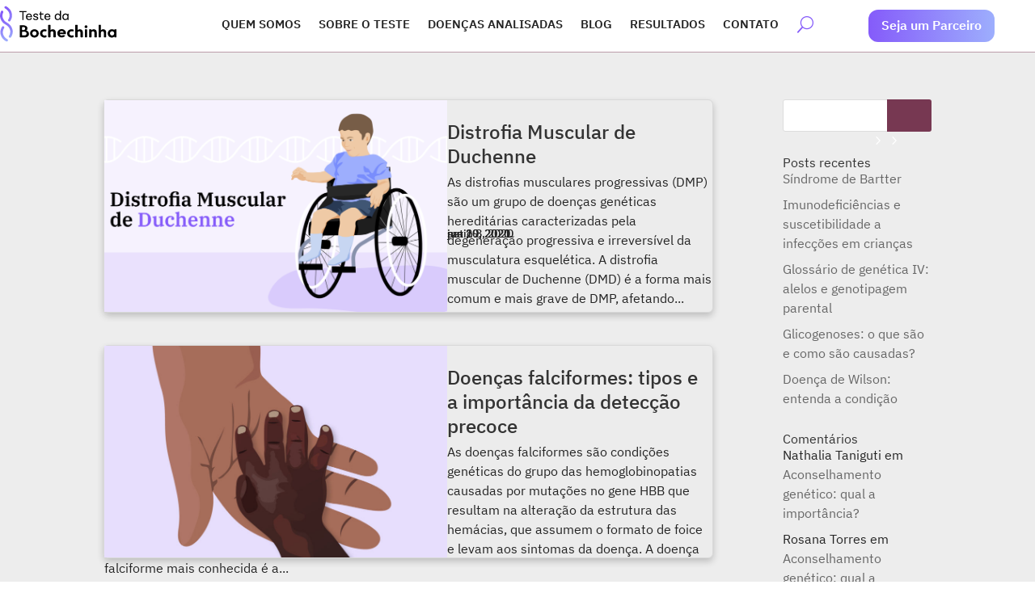

--- FILE ---
content_type: text/html;charset=utf-8
request_url: https://pageview-notify.rdstation.com.br/send
body_size: -76
content:
b058d270-4d22-43d1-a015-74386350c613

--- FILE ---
content_type: text/css
request_url: https://testedabochechinha.com.br/wp-content/themes/Divichildtheme/style.css?ver=4.20.4
body_size: -147
content:
/*
Theme Name: Divi Child Theme
Theme URI: http://primeirodia.com.br
Description: Child Theme For Divi
Author: Telmo Camargo
Author URI: http://xboxmania.com.br
Template: Divi
*/


--- FILE ---
content_type: text/css
request_url: https://testedabochechinha.com.br/wp-content/themes/Divichildtheme/templates-src/doencas-analisadas.66e01a8a.css
body_size: 7869
content:
@font-face{font-family:IBM Plex Sans;font-style:normal;font-weight:300;src:local(""),url(ibm-plex-sans-v14-latin-300.b62a4e69.woff2)format("woff2"),url(ibm-plex-sans-v14-latin-300.7199e2f6.woff)format("woff")}@font-face{font-family:IBM Plex Sans;font-style:normal;font-weight:400;src:local(""),url(ibm-plex-sans-v14-latin-regular.791aef38.woff2)format("woff2"),url(ibm-plex-sans-v14-latin-regular.dc4cb301.woff)format("woff")}@font-face{font-family:IBM Plex Sans;font-style:normal;font-weight:500;src:local(""),url(ibm-plex-sans-v14-latin-500.d5c65758.woff2)format("woff2"),url(ibm-plex-sans-v14-latin-500.f8c71eff.woff)format("woff")}@font-face{font-family:IBM Plex Sans;font-style:normal;font-weight:600;src:local(""),url(ibm-plex-sans-v14-latin-600.f578fd79.woff2)format("woff2"),url(ibm-plex-sans-v14-latin-600.b2bc36af.woff)format("woff")}html,body{font-family:IBM Plex Sans,sans-serif!important}*,:before,:after,::backdrop{--tw-border-spacing-x:0;--tw-border-spacing-y:0;--tw-translate-x:0;--tw-translate-y:0;--tw-rotate:0;--tw-skew-x:0;--tw-skew-y:0;--tw-scale-x:1;--tw-scale-y:1;--tw-pan-x: ;--tw-pan-y: ;--tw-pinch-zoom: ;--tw-scroll-snap-strictness:proximity;--tw-gradient-from-position: ;--tw-gradient-via-position: ;--tw-gradient-to-position: ;--tw-ordinal: ;--tw-slashed-zero: ;--tw-numeric-figure: ;--tw-numeric-spacing: ;--tw-numeric-fraction: ;--tw-ring-inset: ;--tw-ring-offset-width:0px;--tw-ring-offset-color:#fff;--tw-ring-color:#3b82f680;--tw-ring-offset-shadow:0 0 #0000;--tw-ring-shadow:0 0 #0000;--tw-shadow:0 0 #0000;--tw-shadow-colored:0 0 #0000;--tw-blur: ;--tw-brightness: ;--tw-contrast: ;--tw-grayscale: ;--tw-hue-rotate: ;--tw-invert: ;--tw-saturate: ;--tw-sepia: ;--tw-drop-shadow: ;--tw-backdrop-blur: ;--tw-backdrop-brightness: ;--tw-backdrop-contrast: ;--tw-backdrop-grayscale: ;--tw-backdrop-hue-rotate: ;--tw-backdrop-invert: ;--tw-backdrop-opacity: ;--tw-backdrop-saturate: ;--tw-backdrop-sepia: ;--tw-contain-size: ;--tw-contain-layout: ;--tw-contain-paint: ;--tw-contain-style: }*,:before,:after{box-sizing:border-box;border:0 solid}:before,:after{--tw-content:""}html,:host{-webkit-text-size-adjust:100%;tab-size:4;font-feature-settings:normal;font-variation-settings:normal;-webkit-tap-highlight-color:transparent;font-family:ui-sans-serif,system-ui,sans-serif,Apple Color Emoji,Segoe UI Emoji,Segoe UI Symbol,Noto Color Emoji;line-height:1.5}body{line-height:inherit;margin:0}hr{height:0;color:inherit;border-top-width:1px}abbr:where([title]){text-decoration:underline dotted}h1,h2,h3,h4,h5,h6{font-size:inherit;font-weight:inherit}a{color:inherit;text-decoration:inherit}b,strong{font-weight:bolder}code,kbd,samp,pre{font-feature-settings:normal;font-variation-settings:normal;font-family:ui-monospace,SFMono-Regular,Menlo,Monaco,Consolas,Liberation Mono,Courier New,monospace;font-size:1em}small{font-size:80%}sub,sup{vertical-align:baseline;font-size:75%;line-height:0;position:relative}sub{bottom:-.25em}sup{top:-.5em}table{text-indent:0;border-color:inherit;border-collapse:collapse}button,input,optgroup,select,textarea{font-feature-settings:inherit;font-variation-settings:inherit;font-family:inherit;font-size:100%;font-weight:inherit;line-height:inherit;letter-spacing:inherit;color:inherit;margin:0;padding:0}button,select{text-transform:none}button,input:where([type=button]),input:where([type=reset]),input:where([type=submit]){-webkit-appearance:button;background-color:#0000;background-image:none}:-moz-focusring{outline:auto}:-moz-ui-invalid{box-shadow:none}progress{vertical-align:baseline}::-webkit-inner-spin-button{height:auto}::-webkit-outer-spin-button{height:auto}[type=search]{-webkit-appearance:textfield;outline-offset:-2px}::-webkit-search-decoration{-webkit-appearance:none}::-webkit-file-upload-button{-webkit-appearance:button;font:inherit}summary{display:list-item}blockquote,dl,dd,h1,h2,h3,h4,h5,h6,hr,figure,p,pre{margin:0}fieldset{margin:0;padding:0}legend{padding:0}ol,ul,menu{margin:0;padding:0;list-style:none}dialog{padding:0}textarea{resize:vertical}input::-moz-placeholder{opacity:1;color:#9ca3af}textarea::-moz-placeholder{opacity:1;color:#9ca3af}input::placeholder,textarea::placeholder{opacity:1;color:#9ca3af}button,[role=button]{cursor:pointer}:disabled{cursor:default}img,svg,video,canvas,audio,iframe,embed,object{vertical-align:middle;display:block}img,video{max-width:100%;height:auto}[hidden]:where(:not([hidden=until-found])){display:none}body{--tw-text-opacity:1;color:rgb(35 35 35/var(--tw-text-opacity,1));font-size:1rem}.tdbv2 *{border-style:solid}.tdbv2 p{padding-bottom:0}h1{font-size:1.5rem}@media (width>=1024px){h1{font-size:3rem}}h1{font-weight:600;line-height:1.375}h2{font-size:1.5rem}@media (width>=1024px){h2{font-size:2.5rem}}h2{font-weight:500;line-height:1.25}h2,h3,h4{padding:0}.tdb-title-with-border{--tw-border-opacity:1;border-style:solid;border-bottom-width:1px;border-color:rgb(133 91 250/var(--tw-border-opacity,1));padding-bottom:2px}@media (width>=1024px){.tdb-flex-container{width:1024px;margin:auto}}.tdb-flex-container{flex-direction:row;display:flex}@media (width>=1024px){.tdb-container{width:1024px;margin:auto}}.tdb-box-config{padding:2rem 1rem}@media (width>=1024px){.tdb-box-config{padding:0}}.tdb-button-purple-gradiant{text-align:center;background-image:linear-gradient(to right,var(--tw-gradient-stops));--tw-gradient-from:#855bfa var(--tw-gradient-from-position);--tw-gradient-to:#9daefd var(--tw-gradient-to-position);--tw-gradient-stops:var(--tw-gradient-from),var(--tw-gradient-to);border-width:2px;border-radius:.75rem;padding:.75rem 2rem;font-size:1rem;font-weight:700;transition-property:color,background-color,border-color,text-decoration-color,fill,stroke,opacity,box-shadow,transform,filter,backdrop-filter;transition-duration:.15s;transition-timing-function:cubic-bezier(.4,0,.2,1)}.tdb-button-purple-gradiant:hover{--tw-gradient-from:#6746c2 var(--tw-gradient-from-position);--tw-gradient-to:#7885c3 var(--tw-gradient-to-position);--tw-gradient-stops:var(--tw-gradient-from),var(--tw-gradient-to)}.tdb-button-purple-gradiant{--tw-text-opacity:1;color:rgb(255 255 255/var(--tw-text-opacity,1));border-width:0}.tdb-button-purple-inverted{text-align:center;--tw-border-opacity:1;border-width:2px;border-color:rgb(133 91 250/var(--tw-border-opacity,1));--tw-bg-opacity:1;background-color:rgb(255 255 255/var(--tw-bg-opacity,1));border-radius:.75rem;padding:.75rem 2rem;font-size:1rem;font-weight:700;transition-property:color,background-color,border-color,text-decoration-color,fill,stroke,opacity,box-shadow,transform,filter,backdrop-filter;transition-duration:.15s;transition-timing-function:cubic-bezier(.4,0,.2,1)}.tdb-button-purple-inverted:hover{--tw-bg-opacity:1;background-color:rgb(133 91 250/var(--tw-bg-opacity,1))}.tdb-button-purple-inverted{--tw-text-opacity:1;color:rgb(133 91 250/var(--tw-text-opacity,1))}.tdb-button-purple-inverted:hover{--tw-text-opacity:1;color:rgb(255 255 255/var(--tw-text-opacity,1))}.tdb-button-white{text-align:center;border-width:2px;border-radius:.75rem;padding:.75rem 2rem;font-size:1rem;font-weight:700;transition-property:color,background-color,border-color,text-decoration-color,fill,stroke,opacity,box-shadow,transform,filter,backdrop-filter;transition-duration:.15s;transition-timing-function:cubic-bezier(.4,0,.2,1)}.tdb-button-white:hover{--tw-border-opacity:1;border-color:rgb(133 91 250/var(--tw-border-opacity,1))}.tdb-button-white{--tw-bg-opacity:1;background-color:rgb(255 255 255/var(--tw-bg-opacity,1))}.tdb-button-white:hover{--tw-bg-opacity:1;background-color:rgb(133 91 250/var(--tw-bg-opacity,1))}.tdb-button-white{--tw-text-opacity:1;color:rgb(133 91 250/var(--tw-text-opacity,1))}.tdb-button-white:hover{--tw-text-opacity:1;color:rgb(255 255 255/var(--tw-text-opacity,1))}.tdb-button-white{--tw-drop-shadow:drop-shadow(0 5px 17px #0003);filter:var(--tw-blur)var(--tw-brightness)var(--tw-contrast)var(--tw-grayscale)var(--tw-hue-rotate)var(--tw-invert)var(--tw-saturate)var(--tw-sepia)var(--tw-drop-shadow)}.tdb-link{--tw-text-opacity:1;color:rgb(133 91 250/var(--tw-text-opacity,1));text-decoration-line:none}input{accent-color:#855bfa}footer h3{font-size:1rem}.bottom-purple-border{position:relative}.bottom-purple-border:after{--tw-content:"";content:var(--tw-content);width:100%;height:.5rem;position:absolute;bottom:-.5rem;left:0}@media (width>=1024px){.bottom-purple-border:after{content:var(--tw-content);height:1rem;bottom:-1rem}}.bottom-purple-border:after{background-image:linear-gradient(to right,var(--tw-gradient-stops));--tw-gradient-from:#855bf9 var(--tw-gradient-from-position);--tw-gradient-to:#9caefd var(--tw-gradient-to-position);--tw-gradient-stops:var(--tw-gradient-from),var(--tw-gradient-to);content:var(--tw-content)}@media (width>=1024px){.bottom-purple-border{margin-bottom:1rem}}.glider-contain .glider-prev{background-image:url(carousel-arrow-left.ea88d4fb.svg);background-position:0 0;background-repeat:no-repeat;width:72px;height:72px;margin-left:-3rem}.glider-contain .glider-next{background-image:url(carousel-arrow-right.9b6d3aad.svg);background-position:0 0;background-repeat:no-repeat;width:72px;height:72px;margin-right:-3rem}.glider-contain .glider-dot{--tw-bg-opacity:1;background-color:rgb(255 255 255/var(--tw-bg-opacity,1));--tw-border-opacity:1;border-style:solid;border-width:1px;border-color:rgb(133 91 250/var(--tw-border-opacity,1));width:8px;height:8px}.glider-contain .glider-dot.active{--tw-bg-opacity:1;background-color:rgb(133 91 250/var(--tw-bg-opacity,1))}.blog .glider-contain{width:100%}.blog .glider{width:100%;height:493px}@media (width>=1024px){.blog .glider{height:548px}}.blog .glider{flex-direction:row;align-content:space-between;display:flex}.blog .post{position:relative}@media (width>=1024px){.blog .post{margin-left:2.5rem;margin-right:2.5rem}}.blog .post-body{margin-left:1rem;margin-right:1rem;padding:140px 1.5rem 2rem}@media (width>=1024px){.blog .post-body{margin-left:0;margin-right:0;padding-top:196px}}.blog .post-body{--tw-bg-opacity:1;background-color:rgb(255 255 255/var(--tw-bg-opacity,1));--tw-shadow:0 10px 15px -3px #0000001a,0 4px 6px -4px #0000001a;--tw-shadow-colored:0 10px 15px -3px var(--tw-shadow-color),0 4px 6px -4px var(--tw-shadow-color);box-shadow:var(--tw-ring-offset-shadow,0 0 #0000),var(--tw-ring-shadow,0 0 #0000),var(--tw-shadow);border-radius:1.5rem;position:relative;overflow:hidden}.blog .post-subtitle{--tw-text-opacity:1;color:rgb(133 91 250/var(--tw-text-opacity,1));margin-top:1rem;margin-bottom:1rem;padding:0;font-size:1rem}.blog .post-title{-webkit-line-clamp:2;-webkit-box-orient:vertical;margin-bottom:.75rem;padding:0;font-size:23px;line-height:2rem;display:-webkit-box;overflow-y:hidden}.blog .post-thumbnail{width:100%;position:absolute;top:0;left:0}.blog .post-snippet{height:6rem;margin-bottom:1rem;font-size:1rem;line-height:1.375}.blog .post-snippet>div{-webkit-line-clamp:4;-webkit-box-orient:vertical;display:-webkit-box;overflow-y:hidden}.blog .post-button{text-align:center;width:100%;display:block}.artigos .tdb-carousel-item,.midia .tdb-carousel-item{--tw-shadow:0 4px 8px #0003;--tw-shadow-colored:0 4px 8px var(--tw-shadow-color);height:100%;box-shadow:var(--tw-ring-offset-shadow,0 0 #0000),var(--tw-ring-shadow,0 0 #0000),var(--tw-shadow);--tw-bg-opacity:1;background-color:rgb(255 255 255/var(--tw-bg-opacity,1));border-radius:1.5rem;margin-left:1rem;margin-right:1rem;padding:2rem 1.5rem;line-height:1.5rem;position:relative}.artigos .tdb-carousel-item a,.midia .tdb-carousel-item a{display:block}.artigos .tdb-carousel-item a span,.midia .tdb-carousel-item a span{-webkit-line-clamp:4;-webkit-box-orient:vertical;margin-bottom:.75rem;display:-webkit-box;overflow-y:hidden}.artigos .tdb-carousel-item cite,.midia .tdb-carousel-item cite{--tw-text-opacity:1;color:rgb(133 91 250/var(--tw-text-opacity,1));font-style:normal}.midia .tdb-carousel-item a{margin-bottom:0}.faq-item .faq-item-description,.doencas-item .doencas-item-description{transition:max-height .2s ease-out}.faq-item,.faq-item[aria-expanded=false],.doencas-item,.doencas-item[aria-expanded=false]{position:relative}.faq-item:after,.faq-item[aria-expanded=false]:after,.doencas-item:after,.doencas-item[aria-expanded=false]:after{--tw-content:"";content:var(--tw-content);width:18px;height:11px;margin-right:1rem;position:absolute;top:1.82rem;right:.3rem}@media (width>=1024px){.faq-item:after,.faq-item[aria-expanded=false]:after,.doencas-item:after,.doencas-item[aria-expanded=false]:after{content:var(--tw-content);top:2rem}}.faq-item:after,.faq-item[aria-expanded=false]:after,.doencas-item:after,.doencas-item[aria-expanded=false]:after{content:var(--tw-content);background-image:url(row-arrow.cb29627d.svg);transition-property:transform;transition-duration:.15s;transition-timing-function:cubic-bezier(.4,0,.2,1)}.faq-item[aria-expanded=true]:after,.doencas-item[aria-expanded=true]:after{content:var(--tw-content);--tw-rotate:180deg;transform:translate(var(--tw-translate-x),var(--tw-translate-y))rotate(var(--tw-rotate))skewX(var(--tw-skew-x))skewY(var(--tw-skew-y))scaleX(var(--tw-scale-x))scaleY(var(--tw-scale-y))}.faq-item[aria-expanded=true] .faq-item-description,.doencas-item[aria-expanded=true] .faq-item-description{border-bottom-width:2px}.doencas-item:after,.doencas-item[aria-expanded=false]:after{content:var(--tw-content);top:2rem}.medico-item .item-paragraphs{transition:max-height .2s ease-out}@media (width<=1023px){.medico-item .item-avatar,.medico-item[aria-expanded=false] .item-avatar{position:relative}.medico-item .item-avatar:after,.medico-item[aria-expanded=false] .item-avatar:after{--tw-content:"";content:var(--tw-content);background-image:url(row-arrow.cb29627d.svg);width:18px;height:11px;margin-right:1rem;transition-property:transform;transition-duration:.15s;transition-timing-function:cubic-bezier(.4,0,.2,1);position:absolute;bottom:1.3rem;right:.3rem}.medico-item[aria-expanded=true] .item-avatar:after{content:var(--tw-content);--tw-rotate:180deg;transform:translate(var(--tw-translate-x),var(--tw-translate-y))rotate(var(--tw-rotate))skewX(var(--tw-skew-x))skewY(var(--tw-skew-y))scaleX(var(--tw-scale-x))scaleY(var(--tw-scale-y))}.medico-item[aria-expanded=true] .item-avatar .item-description{border-bottom-width:2px}}.static{position:static}.fixed{position:fixed}.absolute{position:absolute}.relative{position:relative}.-left-\[24\]{left:-24px}.right-0{right:0}.top-0{top:0}.top-\[450\]{top:450px}.z-50{z-index:50}.-order-1{order:-1}.order-1{order:1}.order-2{order:2}.order-3{order:3}.order-4{order:4}.order-5{order:5}.order-6{order:6}.order-7{order:7}.m-auto{margin:auto}.mx-auto{margin-left:auto;margin-right:auto}.my-4{margin-top:1rem;margin-bottom:1rem}.my-8{margin-top:2rem;margin-bottom:2rem}.mb-1{margin-bottom:.25rem}.mb-10{margin-bottom:2.5rem}.mb-12{margin-bottom:3rem}.mb-16{margin-bottom:4rem}.mb-2{margin-bottom:.5rem}.mb-20{margin-bottom:5rem}.mb-3{margin-bottom:.75rem}.mb-4{margin-bottom:1rem}.mb-6{margin-bottom:1.5rem}.mb-8{margin-bottom:2rem}.ml-6{margin-left:1.5rem}.ml-8{margin-left:2rem}.ml-auto{margin-left:auto}.mr-2{margin-right:.5rem}.mr-4{margin-right:1rem}.mt-4{margin-top:1rem}.mt-8{margin-top:2rem}.block{display:block}.inline-block{display:inline-block}.inline{display:inline}.flex{display:flex}.table{display:table}.grid{display:grid}.hidden{display:none}.h-16{height:4rem}.h-\[17\]{height:17px}.h-\[210\]{height:210px}.h-\[22px\]{height:22px}.h-\[25px\]{height:25px}.h-\[424\]{height:424px}.h-\[44px\]{height:44px}.h-\[45\],.h-\[45px\]{height:45px}.h-\[50px\]{height:50px}.h-\[72\],.h-\[72px\]{height:72px}.h-\[73px\]{height:73px}.h-\[75px\]{height:75px}.h-\[80\],.h-\[80px\]{height:80px}.h-\[calc\(100vh_-_107px\)\]{height:calc(100vh - 107px)}.h-full{height:100%}.h-screen{height:100vh}.max-h-0{max-height:0}.w-2\/12{width:16.6667%}.w-5\/12{width:41.6667%}.w-\[110\]{width:110px}.w-\[135px\]{width:135px}.w-\[140px\]{width:140px}.w-\[145px\]{width:145px}.w-\[164px\]{width:164px}.w-\[228px\]{width:228px}.w-\[241px\]{width:241px}.w-\[24\]{width:24px}.w-\[25px\]{width:25px}.w-\[33px\]{width:33px}.w-\[45px\]{width:45px}.w-\[55\%\]{width:55%}.w-\[80\],.w-\[80px\]{width:80px}.w-\[87px\]{width:87px}.w-full{width:100%}.max-w-7xl{max-width:80rem}.max-w-xl{max-width:36rem}.flex-auto{flex:auto}.flex-grow,.grow{flex-grow:1}.basis-1\/4{flex-basis:25%}.basis-2\/4{flex-basis:50%}.basis-3\/12{flex-basis:25%}.basis-5\/12{flex-basis:41.6667%}.basis-6\/12{flex-basis:50%}.basis-7\/12{flex-basis:58.3333%}.basis-8\/12{flex-basis:66.6667%}.basis-9\/12{flex-basis:75%}.border-collapse{border-collapse:collapse}.cursor-pointer{cursor:pointer}.list-decimal{list-style-type:decimal}.list-disc{list-style-type:disc}.flex-col{flex-direction:column}.flex-wrap{flex-wrap:wrap}.flex-nowrap{flex-wrap:nowrap}.items-start{align-items:flex-start}.items-center{align-items:center}.justify-end{justify-content:flex-end}.justify-center{justify-content:center}.justify-between{justify-content:space-between}.justify-around{justify-content:space-around}.gap-10{gap:2.5rem}.gap-2{gap:.5rem}.gap-3{gap:.75rem}.gap-4{gap:1rem}.gap-8{gap:2rem}.self-start{align-self:flex-start}.self-end{align-self:flex-end}.overflow-hidden{overflow:hidden}.scroll-smooth{scroll-behavior:smooth}.rounded-2xl{border-radius:1rem}.rounded-md{border-radius:.375rem}.rounded-xl{border-radius:.75rem}.border{border-width:1px}.border-2{border-width:2px}.border-\[1px\]{border-width:1px}.border-b{border-bottom-width:1px}.border-b-2{border-bottom-width:2px}.border-b-\[1px\]{border-bottom-width:1px}.border-b-\[3px\]{border-bottom-width:3px}.border-t-2{border-top-width:2px}.border-solid{border-style:solid}.border-gray{--tw-border-opacity:1;border-color:rgb(229 229 229/var(--tw-border-opacity,1))}.border-graystronger{--tw-border-opacity:1;border-color:rgb(169 169 169/var(--tw-border-opacity,1))}.border-purple{--tw-border-opacity:1;border-color:rgb(133 91 250/var(--tw-border-opacity,1))}.border-purpulelighter{--tw-border-opacity:1;border-color:rgb(201 188 236/var(--tw-border-opacity,1))}.border-white{--tw-border-opacity:1;border-color:rgb(255 255 255/var(--tw-border-opacity,1))}.border-b-gray{--tw-border-opacity:1;border-bottom-color:rgb(229 229 229/var(--tw-border-opacity,1))}.bg-\[\#fcfcfc\]{--tw-bg-opacity:1;background-color:rgb(252 252 252/var(--tw-bg-opacity,1))}.bg-\[url\]{background-color:url}.bg-gray{--tw-bg-opacity:1;background-color:rgb(229 229 229/var(--tw-bg-opacity,1))}.bg-graylighter{--tw-bg-opacity:1;background-color:rgb(239 239 239/var(--tw-bg-opacity,1))}.bg-rose{--tw-bg-opacity:1;background-color:rgb(237 230 254/var(--tw-bg-opacity,1))}.bg-transparent{background-color:#0000}.bg-white{--tw-bg-opacity:1;background-color:rgb(255 255 255/var(--tw-bg-opacity,1))}.bg-\[url\(\'\.\.\/src\/img\/backgrounds\/dna-mobile\.svg\'\)\]{background-image:url(dna-mobile.a8904f8c.svg)}.bg-\[url\(\'\.\.\/src\/img\/backgrounds\/dna-vertical\.svg\'\)\]{background-image:url(dna-vertical.96dfe8e6.svg)}.bg-\[url\(\'\.\.\/src\/img\/elements\/purple-timeline-mobile\.svg\'\)\]{background-image:url(purple-timeline-mobile.587ca193.svg)}.bg-\[url\(\'\.\.\/src\/img\/icons\/burgermenu-closed\.svg\'\)\]{background-image:url(burgermenu-closed.117b45a4.svg)}.bg-\[url\(\'\.\.\/src\/img\/icons\/doencas-deficiencias_do_metabolismo\.svg\'\)\]{background-image:url(doencas-deficiencias_do_metabolismo.567c2026.svg)}.bg-\[url\(\'\.\.\/src\/img\/icons\/doencas-doencas_endocrinas\.svg\'\)\]{background-image:url(doencas-doencas_endocrinas.dec7fbd0.svg)}.bg-\[url\(\'\.\.\/src\/img\/icons\/doencas-doencas_esqueleticas\.svg\'\)\]{background-image:url(doencas-doencas_esqueleticas.fb841fbd.svg)}.bg-\[url\(\'\.\.\/src\/img\/icons\/doencas-doencas_hematologicas\.svg\'\)\]{background-image:url(doencas-doencas_hematologicas.132f4f73.svg)}.bg-\[url\(\'\.\.\/src\/img\/icons\/doencas-doencas_hepaticas_gastrointestinais\.svg\'\)\]{background-image:url(doencas-doencas_hepaticas_gastrointestinais.10531351.svg)}.bg-\[url\(\'\.\.\/src\/img\/icons\/doencas-doencas_imunologicas\.svg\'\)\]{background-image:url(doencas-doencas_imunologicas.1fab9c59.svg)}.bg-\[url\(\'\.\.\/src\/img\/icons\/doencas-doencas_neurologicas\.svg\'\)\]{background-image:url(doencas-doencas_neurologicas.4298861f.svg)}.bg-\[url\(\'\.\.\/src\/img\/icons\/doencas-doencas_pulmonares\.svg\'\)\]{background-image:url(doencas-doencas_pulmonares.cff1d299.svg)}.bg-\[url\(\'\.\.\/src\/img\/icons\/doencas-doencas_renais\.svg\'\)\]{background-image:url(doencas-doencas_renais.e914ad9b.svg)}.bg-\[url\(\'\.\.\/src\/img\/icons\/doencas-erros_inatos_do_metabolismo\.svg\'\)\]{background-image:url(doencas-erros_inatos_do_metabolismo.007658d6.svg)}.bg-\[url\(\'\.\.\/src\/img\/icons\/doencas-neoplasias\.svg\'\)\]{background-image:url(doencas-neoplasias.9f5fad06.svg)}.bg-\[url\(\'\.\.\/src\/img\/icons\/doencas-surdez\.svg\'\)\]{background-image:url(doencas-surdez.f4dc0c0f.svg)}.bg-\[url\(\'\.\.\/src\/img\/icons\/i-small\.png\'\)\]{background-image:url(i-small.22e652e7.png)}.bg-\[url\(\'\.\.\/src\/img\/icons\/icon-arrow-right\.png\'\)\]{background-image:url(icon-arrow-right.754f640f.png)}.bg-\[url\(\'\.\.\/src\/img\/icons\/icone-abordagem-nacional\.svg\'\)\]{background-image:url(icone-abordagem-nacional.9ae346e2.svg)}.bg-\[url\(\'\.\.\/src\/img\/icons\/icone-america-sul\.svg\'\)\]{background-image:url(icone-america-sul.5081b2a5.svg)}.bg-\[url\(\'\.\.\/src\/img\/icons\/icone-award\.svg\'\)\]{background-image:url(icone-award.96637294.svg)}.bg-\[url\(\'\.\.\/src\/img\/icons\/icone-check\.svg\'\)\]{background-image:url(icone-check.49d51e74.svg)}.bg-\[url\(\'\.\.\/src\/img\/icons\/icone-coleta\.svg\'\)\]{background-image:url(icone-coleta.f3946866.svg)}.bg-\[url\(\'\.\.\/src\/img\/icons\/icone-laudo\.svg\'\)\]{background-image:url(icone-laudo.38596087.svg)}.bg-\[url\(\'\.\.\/src\/img\/icons\/icone-medico\.svg\'\)\]{background-image:url(icone-medico.c445a2fc.svg)}.bg-\[url\(\'\.\.\/src\/img\/icons\/icone-remedios\.svg\'\)\]{background-image:url(icone-remedios.12fae191.svg)}.bg-\[url\(\'\.\.\/src\/img\/icons\/icone-rosto-de-bebe\.svg\'\)\]{background-image:url(icone-rosto-de-bebe.f4c76432.svg)}.bg-\[url\(\'\.\.\/src\/img\/icons\/icone-simbolo-alerta\.svg\'\)\]{background-image:url(icone-simbolo-alerta.dbb12086.svg)}.bg-\[url\(\'\.\.\/src\/img\/icons\/icone-supporte\.svg\'\)\]{background-image:url(icone-supporte.0020dbd8.svg)}.bg-\[url\(\'\.\.\/src\/img\/pictures\/banner-mobile-home-bebe\.jpeg\'\)\]{background-image:url(banner-mobile-home-bebe.787ae494.jpeg)}.bg-\[url\(\'\.\.\/src\/img\/pictures\/resultados-bebe-mobile\.jpg\'\)\]{background-image:url(resultados-bebe-mobile.21e15426.jpg)}.bg-gradient-to-r{background-image:linear-gradient(to right,var(--tw-gradient-stops))}.bg-gradient-to-t{background-image:linear-gradient(to top,var(--tw-gradient-stops))}.bg-\[url\(\'\.\.\/src\/img\/icons\/doencas-cardiovasculares-e-dislipidemias\.svg\'\)\]{background-image:url(doencas-cardiovasculares-e-dislipidemias.9be156bf.svg)}.bg-\[url\(\'\.\.\/src\/img\/icons\/doencas-farmacogenetica\.svg\'\)\]{background-image:url(doencas-farmacogenetica.9d33806f.svg)}.from-\[\#855bf9\]{--tw-gradient-from:#855bf9 var(--tw-gradient-from-position);--tw-gradient-to:#855bf900 var(--tw-gradient-to-position);--tw-gradient-stops:var(--tw-gradient-from),var(--tw-gradient-to)}.from-\[\#865afb\]{--tw-gradient-from:#865afb var(--tw-gradient-from-position);--tw-gradient-to:#865afb00 var(--tw-gradient-to-position);--tw-gradient-stops:var(--tw-gradient-from),var(--tw-gradient-to)}.from-\[\#9571fa\]{--tw-gradient-from:#9571fa var(--tw-gradient-from-position);--tw-gradient-to:#9571fa00 var(--tw-gradient-to-position);--tw-gradient-stops:var(--tw-gradient-from),var(--tw-gradient-to)}.from-\[\#9cabfd\]{--tw-gradient-from:#9cabfd var(--tw-gradient-from-position);--tw-gradient-to:#9cabfd00 var(--tw-gradient-to-position);--tw-gradient-stops:var(--tw-gradient-from),var(--tw-gradient-to)}.to-\[\#865afb\]{--tw-gradient-to:#865afb var(--tw-gradient-to-position)}.to-\[\#9cabfd\]{--tw-gradient-to:#9cabfd var(--tw-gradient-to-position)}.to-\[\#9caefd\]{--tw-gradient-to:#9caefd var(--tw-gradient-to-position)}.to-\[\#aab8fd\]{--tw-gradient-to:#aab8fd var(--tw-gradient-to-position)}.bg-contain{background-size:contain}.bg-cover{background-size:cover}.bg-\[left_\.5em_top_50\%\]{background-position:.5em}.bg-\[left_\.75em_top_50\%\]{background-position:.75em}.bg-\[left_0\.65rem_top_0rem\]{background-position:.65rem 0}.bg-\[left_0_top_1em\]{background-position:0 1em}.bg-\[left_0_top_48px\]{background-position:0 48px}.bg-\[left_1\.2rem_top_50\%\]{background-position:1.2rem}.bg-\[left_1\.5em_top_50\%\]{background-position:1.5em}.bg-\[left_1\.5rem_top_50\%\]{background-position:1.5rem}.bg-\[left_1\.6em_top_50\%\]{background-position:1.6em}.bg-\[left_1\.75rem_top_50\%\]{background-position:1.75rem}.bg-\[left_1em_top_50\%\]{background-position:1em}.bg-\[right_1em_top_0\]{background-position:right 1em top 0}.bg-bottom{background-position:bottom}.bg-right{background-position:100%}.bg-no-repeat{background-repeat:no-repeat}.\!p-4{padding:1rem!important}.\!p-6{padding:1.5rem!important}.p-0{padding:0}.p-2{padding:.5rem}.p-4{padding:1rem}.p-6{padding:1.5rem}.p-\[\.5rem_1rem_\.5rem_5rem\]{padding:.5rem 1rem .5rem 5rem}.p-\[1\.5em_3em_1\.5em_5\.5em\]{padding:1.5em 3em 1.5em 5.5em}.p-\[1rem_1rem_1rem_6rem\]{padding:1rem 1rem 1rem 6rem}.p-\[2rem_1rem_0\]{padding:2rem 1rem 0}.px-0{padding-left:0;padding-right:0}.px-1{padding-left:.25rem;padding-right:.25rem}.px-4{padding-left:1rem;padding-right:1rem}.px-6{padding-left:1.5rem;padding-right:1.5rem}.py-1{padding-top:.25rem;padding-bottom:.25rem}.py-12{padding-top:3rem;padding-bottom:3rem}.py-6{padding-top:1.5rem;padding-bottom:1.5rem}.py-8{padding-top:2rem;padding-bottom:2rem}.py-\[72\]{padding-top:72px;padding-bottom:72px}.\!pb-8{padding-bottom:2rem!important}.\!pt-20{padding-top:5rem!important}.pb-4{padding-bottom:1rem}.pb-8{padding-bottom:2rem}.pl-4{padding-left:1rem}.pl-8{padding-left:2rem}.pr-10{padding-right:2.5rem}.pr-6{padding-right:1.5rem}.pt-0{padding-top:0}.pt-28{padding-top:7rem}.pt-5{padding-top:1.25rem}.pt-6{padding-top:1.5rem}.pt-\[72\]{padding-top:72px}.text-center{text-align:center}.text-2xl{font-size:1.5rem}.text-\[112px\]{font-size:112px}.text-\[23px\]{font-size:23px}.text-base{font-size:1rem}.text-h3{font-size:1.75rem}.text-larger{font-size:1.25rem}.text-lg{font-size:1.125rem}.text-nano{font-size:.6rem}.text-smaller{font-size:.875rem}.text-tiny{font-size:.8125rem}.font-bold{font-weight:700}.font-light{font-weight:300}.font-medium{font-weight:500}.font-semibold{font-weight:600}.font-thin{font-weight:100}.uppercase{text-transform:uppercase}.normal-case{text-transform:none}.leading-5{line-height:1.25rem}.leading-8{line-height:2rem}.leading-none{line-height:1}.leading-snug{line-height:1.375}.leading-tight{line-height:1.25}.text-\[\#41B053\]{--tw-text-opacity:1;color:rgb(65 176 83/var(--tw-text-opacity,1))}.text-\[\#b0414e\]{--tw-text-opacity:1;color:rgb(176 65 78/var(--tw-text-opacity,1))}.text-black{--tw-text-opacity:1;color:rgb(0 0 0/var(--tw-text-opacity,1))}.text-graystronger{--tw-text-opacity:1;color:rgb(169 169 169/var(--tw-text-opacity,1))}.text-purple{--tw-text-opacity:1;color:rgb(133 91 250/var(--tw-text-opacity,1))}.text-white{--tw-text-opacity:1;color:rgb(255 255 255/var(--tw-text-opacity,1))}.underline{text-decoration-line:underline}.placeholder-white::placeholder{--tw-placeholder-opacity:1;color:rgb(255 255 255/var(--tw-placeholder-opacity,1))}@media (width>=1024px){@media (width>=1024px){.lg\:tdb-flex-container{width:1024px;margin:auto}}.lg\:tdb-flex-container{flex-direction:row;display:flex}}.before\:absolute:before{content:var(--tw-content);position:absolute}.before\:top-\[-20px\]:before{content:var(--tw-content);top:-20px}.before\:mr-4:before{content:var(--tw-content);margin-right:1rem}.before\:inline-block:before{content:var(--tw-content);display:inline-block}.before\:h-\[32\]:before{content:var(--tw-content);height:32px}.before\:h-\[40\]:before{content:var(--tw-content);height:40px}.before\:min-h-\[16\]:before{content:var(--tw-content);min-height:16px}.before\:w-\[32\]:before{content:var(--tw-content);width:32px}.before\:w-\[40\]:before{content:var(--tw-content);width:40px}.before\:min-w-\[16\]:before{content:var(--tw-content);min-width:16px}.before\:bg-\[\#4A75AC\]:before{content:var(--tw-content);--tw-bg-opacity:1;background-color:rgb(74 117 172/var(--tw-bg-opacity,1))}.before\:bg-\[\#B6C457\]:before{content:var(--tw-content);--tw-bg-opacity:1;background-color:rgb(182 196 87/var(--tw-bg-opacity,1))}.before\:bg-\[\#D53421\]:before{content:var(--tw-content);--tw-bg-opacity:1;background-color:rgb(213 52 33/var(--tw-bg-opacity,1))}.before\:bg-\[\#EFEC3D\]:before{content:var(--tw-content);--tw-bg-opacity:1;background-color:rgb(239 236 61/var(--tw-bg-opacity,1))}.before\:bg-\[url\(\'\.\.\/src\/img\/icons\/check\.png\'\)\]:before{content:var(--tw-content);background-image:url(check.cb9f01cd.png)}.before\:bg-\[url\(\'\.\.\/src\/img\/icons\/i-purple\.png\'\)\]:before{content:var(--tw-content);background-image:url(i-purple.3b41cb92.png)}.before\:align-middle:before{content:var(--tw-content);vertical-align:middle}.before\:content-\[\'\'\]:before{--tw-content:"";content:var(--tw-content)}.after\:block:after{content:var(--tw-content);display:block}.hover\:text-black:hover{--tw-text-opacity:1;color:rgb(0 0 0/var(--tw-text-opacity,1))}@media (width<=1023px){.sm\:relative{position:relative}.sm\:-top-\[184\]{top:-184px}.sm\:top-\[280\]{top:280px}.sm\:order-1{order:1}.sm\:order-2{order:2}.sm\:float-left{float:left}.sm\:clear-left{clear:left}.sm\:m-\[0_1rem_1rem\]{margin:0 1rem 1rem}.sm\:mb-12{margin-bottom:3rem}.sm\:mb-2{margin-bottom:.5rem}.sm\:mb-4{margin-bottom:1rem}.sm\:block{display:block}.sm\:flex{display:flex}.sm\:grid{display:grid}.sm\:hidden{display:none}.sm\:h-\[120\]{height:120px}.sm\:max-h-0{max-height:0}.sm\:w-full{width:100%}.sm\:grow{flex-grow:1}.sm\:grid-cols-2{grid-template-columns:repeat(2,minmax(0,1fr))}.sm\:flex-col{flex-direction:column}.sm\:items-end{align-items:flex-end}.sm\:justify-end{justify-content:flex-end}.sm\:justify-center{justify-content:center}.sm\:gap-2{gap:.5rem}.sm\:gap-4{gap:1rem}.sm\:overflow-hidden{overflow:hidden}.sm\:rounded-2xl{border-radius:1rem}.sm\:bg-graylighter{--tw-bg-opacity:1;background-color:rgb(239 239 239/var(--tw-bg-opacity,1))}.sm\:bg-\[50\%_1\.1rem\]{background-position:50% 1.1rem}.sm\:p-4{padding:1rem}.sm\:p-\[1\.6em_0_3\.3rem_9\.4em\]{padding:1.6em 0 3.3rem 9.4em}.sm\:px-3{padding-left:.75rem;padding-right:.75rem}.sm\:py-2{padding-top:.5rem;padding-bottom:.5rem}.sm\:\!pb-4{padding-bottom:1rem!important}.sm\:\!pb-8{padding-bottom:2rem!important}.sm\:pb-0{padding-bottom:0}.sm\:pr-10{padding-right:2.5rem}.sm\:text-center{text-align:center}.sm\:text-base{font-size:1rem}.sm\:font-semibold{font-weight:600}.sm\:leading-snug{line-height:1.375}.sm\:after\:content-none:after{--tw-content:none;content:var(--tw-content)}}@media (width>=1024px){.lg\:absolute{position:absolute}.lg\:relative{position:relative}.lg\:left-0{left:0}.lg\:top-0,.lg\:top-\[0\]{top:0}.lg\:top-\[72\]{top:72px}.lg\:-z-10{z-index:-10}.lg\:order-1{order:1}.lg\:order-2{order:2}.lg\:my-16{margin-top:4rem;margin-bottom:4rem}.lg\:my-20{margin-top:5rem;margin-bottom:5rem}.lg\:my-4{margin-top:1rem;margin-bottom:1rem}.lg\:-ml-28{margin-left:-7rem}.lg\:-mt-11{margin-top:-2.75rem}.lg\:-mt-14{margin-top:-3.5rem}.lg\:mb-0{margin-bottom:0}.lg\:mb-12{margin-bottom:3rem}.lg\:mb-20{margin-bottom:5rem}.lg\:mb-4{margin-bottom:1rem}.lg\:mb-6{margin-bottom:1.5rem}.lg\:mb-8{margin-bottom:2rem}.lg\:ml-16{margin-left:4rem}.lg\:ml-4{margin-left:1rem}.lg\:ml-48{margin-left:12rem}.lg\:mr-6{margin-right:1.5rem}.lg\:mt-0{margin-top:0}.lg\:mt-12{margin-top:3rem}.lg\:mt-16{margin-top:4rem}.lg\:block{display:block}.lg\:inline-block{display:inline-block}.lg\:inline{display:inline}.lg\:flex{display:flex}.lg\:grid{display:grid}.lg\:hidden{display:none}.lg\:h-20{height:5rem}.lg\:h-\[104\],.lg\:h-\[104px\]{height:104px}.lg\:h-\[111px\]{height:111px}.lg\:h-\[200\]{height:200px}.lg\:h-\[237\]{height:237px}.lg\:h-\[248\]{height:248px}.lg\:h-\[352\]{height:352px}.lg\:h-\[392\]{height:392px}.lg\:h-\[650\]{height:650px}.lg\:h-\[690px\]{height:690px}.lg\:h-\[69px\]{height:69px}.lg\:h-\[710px\]{height:710px}.lg\:h-auto{height:auto}.lg\:h-full{height:100%}.lg\:\!w-\[425\]{width:425px!important}.lg\:w-\[104px\]{width:104px}.lg\:w-\[113px\]{width:113px}.lg\:w-\[167px\]{width:167px}.lg\:w-\[200\]{width:200px}.lg\:w-\[248\]{width:248px}.lg\:w-\[288\]{width:288px}.lg\:w-\[422\]{width:422px}.lg\:w-\[480px\]{width:480px}.lg\:w-\[512p\]{width:512p}.lg\:w-\[600\]{width:600px}.lg\:w-\[67px\]{width:67px}.lg\:w-auto{width:auto}.lg\:max-w-\[70\%\]{max-width:70%}.lg\:max-w-\[80\%\]{max-width:80%}.lg\:max-w-\[85\%\]{max-width:85%}.lg\:basis-1\/2{flex-basis:50%}.lg\:basis-4\/12{flex-basis:33.3333%}.lg\:basis-5\/12{flex-basis:41.6667%}.lg\:basis-6\/12{flex-basis:50%}.lg\:basis-7\/12{flex-basis:58.3333%}.lg\:basis-8\/12{flex-basis:66.6667%}.lg\:grid-cols-2{grid-template-columns:repeat(2,minmax(0,1fr))}.lg\:grid-cols-3{grid-template-columns:repeat(3,minmax(0,1fr))}.lg\:flex-row{flex-direction:row}.lg\:flex-col{flex-direction:column}.lg\:flex-wrap{flex-wrap:wrap}.lg\:items-start{align-items:flex-start}.lg\:items-center{align-items:center}.lg\:items-stretch{align-items:stretch}.lg\:justify-end{justify-content:flex-end}.lg\:justify-center{justify-content:center}.lg\:justify-between{justify-content:space-between}.lg\:gap-10{gap:2.5rem}.lg\:gap-12{gap:3rem}.lg\:gap-16{gap:4rem}.lg\:gap-2{gap:.5rem}.lg\:gap-20{gap:5rem}.lg\:gap-4{gap:1rem}.lg\:gap-8{gap:2rem}.lg\:gap-y-8{row-gap:2rem}.lg\:rounded-2xl{border-radius:1rem}.lg\:rounded-\[20px\]{border-radius:20px}.lg\:rounded-xl{border-radius:.75rem}.lg\:rounded-b-2xl{border-bottom-right-radius:1rem;border-bottom-left-radius:1rem}.lg\:rounded-l-2xl{border-top-left-radius:1rem;border-bottom-left-radius:1rem}.lg\:rounded-r-2xl{border-top-right-radius:1rem;border-bottom-right-radius:1rem}.lg\:rounded-t-2xl{border-top-left-radius:1rem;border-top-right-radius:1rem}.lg\:border{border-width:1px}.lg\:border-2{border-width:2px}.lg\:border-solid{border-style:solid}.lg\:border-none{border-style:none}.lg\:border-purple{--tw-border-opacity:1;border-color:rgb(133 91 250/var(--tw-border-opacity,1))}.lg\:bg-transparent{background-color:#0000}.lg\:bg-white{--tw-bg-opacity:1;background-color:rgb(255 255 255/var(--tw-bg-opacity,1))}.lg\:bg-\[url\(\'\.\.\/src\/img\/backgrounds\/dna-vertical\.svg\'\)\]{background-image:url(dna-vertical.96dfe8e6.svg)}.lg\:bg-\[url\(\'\.\.\/src\/img\/elements\/purple-timeline\.svg\'\)\]{background-image:url(purple-timeline.7c6ac04e.svg)}.lg\:bg-\[url\(\'\.\.\/src\/img\/pictures\/banner-desktop-home-bebe\.jpeg\'\)\]{background-image:url(banner-desktop-home-bebe.e2bd195e.jpeg)}.lg\:bg-\[url\(\'\.\.\/src\/img\/pictures\/resultados-bebe-desktop\.jpg\'\)\]{background-image:url(resultados-bebe-desktop.bc53c25c.jpg)}.lg\:bg-gradient-to-r{background-image:linear-gradient(to right,var(--tw-gradient-stops))}.lg\:bg-none{background-image:none}.lg\:from-\[\#865afb\]{--tw-gradient-from:#865afb var(--tw-gradient-from-position);--tw-gradient-to:#865afb00 var(--tw-gradient-to-position);--tw-gradient-stops:var(--tw-gradient-from),var(--tw-gradient-to)}.lg\:to-\[\#9cabfd\]{--tw-gradient-to:#9cabfd var(--tw-gradient-to-position)}.lg\:bg-contain{background-size:contain}.lg\:bg-\[left_1\.5rem_top_50\%\]{background-position:1.5rem}.lg\:bg-\[left_2rem_top_50\%\]{background-position:2rem}.lg\:bg-\[left_3rem_top_50\%\]{background-position:3rem}.lg\:bg-right{background-position:100%}.lg\:bg-right-top{background-position:100% 0}.lg\:bg-no-repeat{background-repeat:no-repeat}.lg\:object-cover{-o-object-fit:cover;object-fit:cover}.lg\:object-\[calc\(50\%\+200px\)_50\%\]{-o-object-position:calc(50% + 200px)50%;object-position:calc(50% + 200px)50%}.lg\:object-center{-o-object-position:center;object-position:center}.lg\:object-top{-o-object-position:top;object-position:top}.lg\:\!p-6{padding:1.5rem!important}.lg\:\!p-8{padding:2rem!important}.lg\:\!p-9{padding:2.25rem!important}.lg\:p-0{padding:0}.lg\:p-12{padding:3rem}.lg\:p-4{padding:1rem}.lg\:p-6{padding:1.5rem}.lg\:p-8{padding:2rem}.lg\:p-\[1\.5em_1em_1\.5em_5\.5em\]{padding:1.5em 1em 1.5em 5.5em}.lg\:p-\[1rem_1rem_1rem_5rem\]{padding:1rem 1rem 1rem 5rem}.lg\:px-0{padding-left:0;padding-right:0}.lg\:px-8{padding-left:2rem;padding-right:2rem}.lg\:py-10{padding-top:2.5rem;padding-bottom:2.5rem}.lg\:py-12{padding-top:3rem;padding-bottom:3rem}.lg\:py-16{padding-top:4rem;padding-bottom:4rem}.lg\:py-2{padding-top:.5rem;padding-bottom:.5rem}.lg\:py-20{padding-top:5rem;padding-bottom:5rem}.lg\:py-32{padding-top:8rem;padding-bottom:8rem}.lg\:py-6{padding-top:1.5rem;padding-bottom:1.5rem}.lg\:\!pb-6{padding-bottom:1.5rem!important}.lg\:pb-16{padding-bottom:4rem}.lg\:pb-20{padding-bottom:5rem}.lg\:pl-12{padding-left:3rem}.lg\:pl-14{padding-left:3.5rem}.lg\:pl-32{padding-left:8rem}.lg\:pl-8{padding-left:2rem}.lg\:pr-4{padding-right:1rem}.lg\:pt-0{padding-top:0}.lg\:pt-10{padding-top:2.5rem}.lg\:pt-20{padding-top:5rem}.lg\:pt-4{padding-top:1rem}.lg\:pt-6{padding-top:1.5rem}.lg\:text-2xl{font-size:1.5rem}.lg\:text-\[55px\]{font-size:55px}.lg\:text-\[80px\]{font-size:80px}.lg\:text-h2{font-size:2.5rem}.lg\:text-h3{font-size:1.75rem}.lg\:text-larger{font-size:1.25rem}.lg\:font-semibold{font-weight:600}.lg\:leading-10{line-height:2.5rem}.lg\:leading-\[58px\]{line-height:58px}.lg\:leading-normal{line-height:1.5}.lg\:leading-tight{line-height:1.25}.lg\:text-graystronger{--tw-text-opacity:1;color:rgb(169 169 169/var(--tw-text-opacity,1))}.lg\:text-white{--tw-text-opacity:1;color:rgb(255 255 255/var(--tw-text-opacity,1))}.lg\:shadow-base{--tw-shadow:0 4px 8px #0003;--tw-shadow-colored:0 4px 8px var(--tw-shadow-color);box-shadow:var(--tw-ring-offset-shadow,0 0 #0000),var(--tw-ring-shadow,0 0 #0000),var(--tw-shadow)}.lg\:before\:absolute:before{content:var(--tw-content);position:absolute}.lg\:before\:top-\[-20px\]:before{content:var(--tw-content);top:-20px}.lg\:before\:top-\[-57\%\]:before{content:var(--tw-content);top:-57%}.lg\:before\:h-\[40\]:before{content:var(--tw-content);height:40px}.lg\:before\:h-\[72\]:before{content:var(--tw-content);height:72px}.lg\:before\:w-\[40\]:before{content:var(--tw-content);width:40px}.lg\:before\:w-\[72\]:before{content:var(--tw-content);width:72px}.lg\:before\:bg-\[url\(\'\.\.\/src\/img\/icons\/i\.png\'\)\]:before{content:var(--tw-content);background-image:url(i.f730d31b.png)}.lg\:before\:bg-\[url\(\'\.\.\/src\/img\/icons\/resultados-medico\.png\'\)\]:before{content:var(--tw-content);background-image:url(resultados-medico.9e454bf4.png)}.lg\:before\:bg-\[url\(\'\.\.\/src\/img\/icons\/resultados-pais\.png\'\)\]:before{content:var(--tw-content);background-image:url(resultados-pais.6adbef65.png)}.lg\:before\:bg-\[url\(\'\.\.\/src\/img\/icons\/resultados-parceiro\.png\'\)\]:before{content:var(--tw-content);background-image:url(resultados-parceiro.14286391.png)}.lg\:before\:content-\[\'\'\]:before{--tw-content:"";content:var(--tw-content)}.lg\:after\:content-none:after{--tw-content:none;content:var(--tw-content)}}
/*# sourceMappingURL=doencas-analisadas.66e01a8a.css.map */


--- FILE ---
content_type: image/svg+xml
request_url: https://testedabochechinha.com.br/wp-content/uploads/sites/2/2022/06/Logomarca-Teste-da-Bochechinha-2.svg
body_size: 2376
content:
<?xml version="1.0" encoding="UTF-8"?><svg xmlns="http://www.w3.org/2000/svg" xmlns:xlink="http://www.w3.org/1999/xlink" viewBox="0 0 497.99 151.42"><defs><style>.g{fill:url(#e);}.h{fill:url(#d);}.i{fill:url(#f);}</style><linearGradient id="d" x1="35.24" y1="65.59" x2="35.24" y2="0" gradientTransform="matrix(1, 0, 0, 1, 0, 0)" gradientUnits="userSpaceOnUse"><stop offset="0" stop-color="#8e7afb"/><stop offset=".46" stop-color="#8e7afb"/><stop offset=".56" stop-color="#8b70fa"/><stop offset=".81" stop-color="#8660fa"/><stop offset="1" stop-color="#855bfa"/></linearGradient><linearGradient id="e" x1="27.2" y1="135.31" x2="27.2" y2="19.21" gradientTransform="matrix(1, 0, 0, 1, 0, 0)" gradientUnits="userSpaceOnUse"><stop offset="0" stop-color="#9daefd"/><stop offset=".28" stop-color="#928bfb"/><stop offset=".56" stop-color="#8b70fa"/><stop offset=".81" stop-color="#8660fa"/><stop offset="1" stop-color="#855bfa"/></linearGradient><linearGradient id="f" x1="17.84" y1="151.42" x2="17.84" y2="85.82" gradientTransform="matrix(1, 0, 0, 1, 0, 0)" gradientUnits="userSpaceOnUse"><stop offset="0" stop-color="#9daefd"/><stop offset=".6" stop-color="#928afb"/><stop offset="1" stop-color="#8d78fb"/></linearGradient></defs><g id="a"/><g id="b"><g id="c"><g><path class="h" d="M39.77,65.59c-1.01,0-2.03-.29-2.93-.9-2.41-1.62-3.05-4.89-1.42-7.3,5.11-7.59,6.75-16.51,4.61-25.1-2.35-9.42-8.82-17.37-18.23-22.38-2.56-1.37-3.53-4.55-2.17-7.12C21,.22,24.19-.75,26.75,.62c11.89,6.34,20.45,16.96,23.48,29.12,2.87,11.52,.71,23.43-6.09,33.52-1.02,1.51-2.68,2.32-4.37,2.32Z"/><path class="g" d="M53.17,99.47c-3.03-12.17-11.59-22.78-23.48-29.12-.02-.01-.05-.02-.08-.03-.03-.01-.05-.04-.08-.05-9.33-5.02-15.75-12.94-18.09-22.31-1.78-7.16-.94-14.54,2.34-21.19,1.16-2.34,.38-5.18-1.79-6.65-2.63-1.77-6.25-.85-7.65,1.99C-.05,30.99-1.16,40.87,1.24,50.49c3.02,12.11,11.52,22.69,23.46,29.1,.02,0,.03,.02,.04,.03,9.41,5.02,15.88,12.97,18.23,22.38,2.14,8.6,.5,17.51-4.61,25.1-1.62,2.41-.99,5.68,1.42,7.3,.9,.61,1.92,.9,2.93,.9,1.69,0,3.35-.81,4.37-2.32,6.8-10.09,8.96-22,6.09-33.52Z"/><path class="i" d="M28.82,151.42c-.69,0-1.39-.14-2.07-.43l-.42-.2c-11.9-6.34-20.46-16.96-23.48-29.13-2.87-11.52-.71-23.43,6.09-33.52,1.62-2.41,4.89-3.05,7.3-1.42,2.41,1.62,3.05,4.89,1.42,7.3-5.11,7.59-6.75,16.51-4.61,25.1,2.34,9.4,8.8,17.34,18.19,22.36,2.42,1.26,3.5,4.19,2.41,6.74-.85,2-2.79,3.19-4.83,3.19Z"/><path d="M128.75,116.64c0-10.07,8.14-17.84,18.58-17.84s18.5,7.77,18.5,17.84-8.07,17.76-18.5,17.76-18.58-7.77-18.58-17.76Zm27.53-.07c0-5.18-3.85-9.1-8.95-9.1s-9.03,3.92-9.03,9.1,3.92,9.18,9.03,9.18,8.95-4,8.95-9.18Z"/><path d="M238.59,112.79v18.83c0,1-.81,1.82-1.82,1.82h-6.5c-1,0-1.82-.81-1.82-1.82v-17.57c0-4.14-2.44-6.51-5.99-6.51-3.77,0-6.44,2.74-6.44,6.88v17.2c0,1-.81,1.82-1.82,1.82h-6.43c-1,0-1.82-.81-1.82-1.82v-49.95c0-1,.81-1.82,1.82-1.82h6.43c1,0,1.82,.81,1.82,1.82v21.5c2.37-2.74,5.85-4.29,9.99-4.29,7.92,0,12.58,5.4,12.58,13.91Z"/><path d="M361.75,88c0-3.33,2.74-6,6.14-6s6.22,2.66,6.22,6-2.74,5.92-6.22,5.92-6.14-2.66-6.14-5.92Zm2.85,11.1h6.5c1,0,1.82,.81,1.82,1.82v30.7c0,1-.81,1.82-1.82,1.82h-6.5c-1,0-1.82-.81-1.82-1.82v-30.7c0-1,.81-1.82,1.82-1.82Z"/><path d="M413.86,112.79v19.41c0,.68-.55,1.24-1.24,1.24h-7.67c-.68,0-1.24-.55-1.24-1.24v-18.16c0-4.14-2.44-6.51-6-6.51-3.77,0-6.44,2.66-6.44,6.88v17.79c0,.68-.55,1.24-1.24,1.24h-7.59c-.68,0-1.24-.55-1.24-1.24v-31.86c0-.69,.56-1.24,1.25-1.24l7.3,.05c.68,0,1.23,.56,1.23,1.24v2.77c2.44-2.74,6-4.29,10.21-4.29,7.99,0,12.65,5.4,12.65,13.91Z"/><path d="M287.13,116.57c0-10.07,8.14-17.76,18.5-17.76,2.67,0,5.23,.49,7.69,1.38,.72,.26,1.19,.95,1.19,1.72l-.02,4.58c0,1.25-1.24,2.13-2.42,1.71-1.53-.55-3.53-1-5.85-.8-1.65,.14-4.41,.37-6.67,2.6-1.68,1.66-2.66,3.99-2.66,6.58,0,5.03,3.77,9.18,9.4,9.18,1.7,0,3.82-.39,5.77-1.08,1.18-.42,2.41,.47,2.41,1.72v4.92c0,.74-.44,1.41-1.13,1.69-2.42,.98-4.82,1.42-7.64,1.42-10.51,0-18.58-7.77-18.58-17.84Z"/><path d="M271.72,124.25c-1.41-.21-2.83,.06-4.11,.68-1.19,.57-2.51,.89-3.89,.89-3.5,0-6.65-2.03-8.13-5.13-.26-.55,.15-1.19,.76-1.19h24.02c.94,0,1.73-.71,1.81-1.65,.05-.55,.08-1.1,.08-1.66,0-10.07-8.07-17.84-18.5-17.84s-18.58,7.77-18.58,17.84,8.14,17.76,18.58,17.76c5.66,0,10.63-2.29,13.98-5.98,.97-1.07,.33-2.79-1.1-3l-4.93-.73Zm-7.99-17.57c3.5,0,6.65,2.03,8.13,5.13,.26,.55-.15,1.19-.76,1.19h-14.75c-.61,0-1.02-.64-.76-1.19,1.48-3.09,4.63-5.13,8.13-5.13Z"/><path d="M111.49,104.79c4.26-2.12,5.76-5.71,5.76-10.36,0-3.74-2.04-12.73-20.88-12.73-1.07,0-4.73-.05-8.46-.06-1.34,0-.56,0-1.56,0-1,0-1.82,.81-1.82,1.82,0,0-.04,38.15-.04,48.15,0,1.01,.82,1.82,1.82,1.82,2.8-.02,13-.04,20.46,.02,8.8,.07,17.17-4.41,17.17-15.01,0-8.63-5.94-13.63-12.46-13.63Zm-15.92-15.46h4.58c3.95,0,7.36,2.27,7.54,6.21,.2,4.22-3.16,6.77-7.34,6.77h-4.79c-.53,0-.96-.43-.96-.96v-11.06c0-.53,.43-.96,.96-.96Zm18.22,28.05c0,4.24-3.44,7.68-7.68,7.68h-10.66c-.46,0-.84-.37-.84-.84v-13.69c0-.46,.37-.84,.84-.84h10.66c4.24,0,7.68,3.44,7.68,7.68h0Z"/><path d="M354.42,112.79v18.83c0,1-.81,1.82-1.82,1.82h-6.5c-1,0-1.82-.81-1.82-1.82v-17.57c0-4.14-2.44-6.51-5.99-6.51-3.77,0-6.44,2.74-6.44,6.88v17.2c0,1-.81,1.82-1.82,1.82h-6.43c-1,0-1.82-.81-1.82-1.82v-49.95c0-1,.81-1.82,1.82-1.82h6.43c1,0,1.82,.81,1.82,1.82v21.5c2.37-2.74,5.85-4.29,9.99-4.29,7.92,0,12.58,5.4,12.58,13.91Z"/><path d="M454.3,112.79v18.83c0,1-.81,1.82-1.82,1.82h-6.5c-1,0-1.82-.81-1.82-1.82v-17.57c0-4.14-2.44-6.51-5.99-6.51-3.77,0-6.44,2.74-6.44,6.88v17.2c0,1-.81,1.82-1.82,1.82h-6.43c-1,0-1.82-.81-1.82-1.82v-49.95c0-1,.81-1.82,1.82-1.82h6.43c1,0,1.82,.81,1.82,1.82v21.5c2.37-2.74,5.85-4.29,9.99-4.29,7.92,0,12.58,5.4,12.58,13.91Z"/><path d="M171.32,116.57c0-10.07,8.14-17.76,18.5-17.76,2.67,0,5.23,.49,7.69,1.38,.72,.26,1.19,.95,1.19,1.72l-.02,4.58c0,1.25-1.24,2.13-2.42,1.71-1.53-.55-3.53-1-5.85-.8-1.65,.14-4.41,.37-6.67,2.6-1.68,1.66-2.66,3.99-2.66,6.58,0,5.03,3.77,9.18,9.4,9.18,1.7,0,3.82-.39,5.77-1.08,1.18-.42,2.41,.47,2.41,1.72v4.92c0,.74-.44,1.41-1.13,1.69-2.42,.98-4.82,1.42-7.64,1.42-10.51,0-18.58-7.77-18.58-17.84Z"/><path d="M497.97,115.1v-15.21c0-.6-.49-1.08-1.08-1.08h-6.35c-.6,0-1.08,.49-1.08,1.08v3.1c-2-2.26-6.53-4.18-10.81-4.18-9.67,0-17.76,7.77-17.76,17.84,0,13.54,10.92,18.25,18.58,17.76,4.45-.28,8.04-2.66,9.99-4.69v2.62c0,.61,.5,1.11,1.11,1.11h6.29c.61,0,1.11-.5,1.11-1.11v-15.69c.03-.53,.03-1.05,0-1.54Zm-18.5,10.64c-5.11,0-9.03-4-9.03-9.18s3.92-9.1,9.03-9.1,8.95,3.92,8.95,9.1-3.85,9.18-8.95,9.18Z"/><path d="M95.66,25.34h-12.66v-4.45h30.28v4.45h-12.66V59.5h-4.95V25.34Z"/><path d="M136.69,47.01h-20.6c.39,5.23,3.38,8.55,8.22,8.55s6.7-2.53,7.2-4.78h5.01c-1.07,5.01-4.9,9-12.27,9-8.61,0-13.28-5.91-13.28-14.01s5.46-14.13,13.17-14.13,12.55,5.23,12.55,14.13v1.24Zm-20.48-3.66h15.48c-.62-4.95-3.32-7.48-7.49-7.48s-7.2,2.87-7.99,7.48Z"/><path d="M163.59,52.02c0,4.56-3.94,7.77-11.03,7.77-7.6,0-10.86-3.04-10.97-8.39l4.56,.06c.28,2.65,1.97,4.11,6.47,4.11s6.08-1.46,6.08-3.55c0-6.42-16.38-1.86-16.38-12.61,0-4.56,3.88-7.77,10.58-7.77s10.07,3.04,10.3,8.39l-4.61-.06c-.22-2.7-2.31-4.11-5.8-4.11-3.77,0-5.57,1.35-5.57,3.55,0,6.3,16.38,1.52,16.38,12.61Z"/><path d="M185.99,55v4.33c-1.35,.11-2.7,.17-3.6,.17-6.81,0-10.75-3.15-10.75-10.47v-12.83h-4.16v-4.28h4.45v-8.22h4.67v8.22h8.95v4.16h-8.95v12.94c0,4.05,1.29,6.13,6.13,6.13,.79,0,1.97-.06,3.26-.17Z"/><path d="M215.53,47.01h-20.6c.39,5.23,3.38,8.55,8.22,8.55s6.7-2.53,7.2-4.78h5.01c-1.07,5.01-4.9,9-12.27,9-8.61,0-13.28-5.91-13.28-14.01s5.46-14.13,13.17-14.13,12.55,5.23,12.55,14.13v1.24Zm-20.48-3.66h15.48c-.62-4.95-3.32-7.48-7.49-7.48s-7.2,2.87-7.99,7.48Z"/><path d="M260.78,19.55V59.5h-4.84l-.11-4.61c-1.74,2.81-4.9,4.9-9.4,4.9-7.49,0-12.55-5.35-12.55-13.73s5.18-14.41,12.89-14.41c4.5,0,7.43,1.86,9.06,4.5V19.55h4.95Zm-4.95,26.84v-1.24c0-4.16-2.7-9.29-8.72-9.29-4.95,0-8.16,4.11-8.16,10.07s3.1,9.62,8.05,9.62c6.02,0,8.84-5.12,8.84-9.17Z"/><path d="M293.47,32.17v27.33h-4.84l-.11-4.61c-1.74,2.81-4.9,4.9-9.4,4.9-7.49,0-12.55-5.35-12.55-13.73s5.18-14.41,12.89-14.41c4.5,0,7.43,1.86,9.06,4.5v-3.98h4.95Zm-4.95,14.22v-1.24c0-4.16-2.7-9.29-8.72-9.29-4.95,0-8.16,4.11-8.16,10.07s3.1,9.62,8.05,9.62c6.02,0,8.84-5.12,8.84-9.17Z"/></g></g></g></svg>